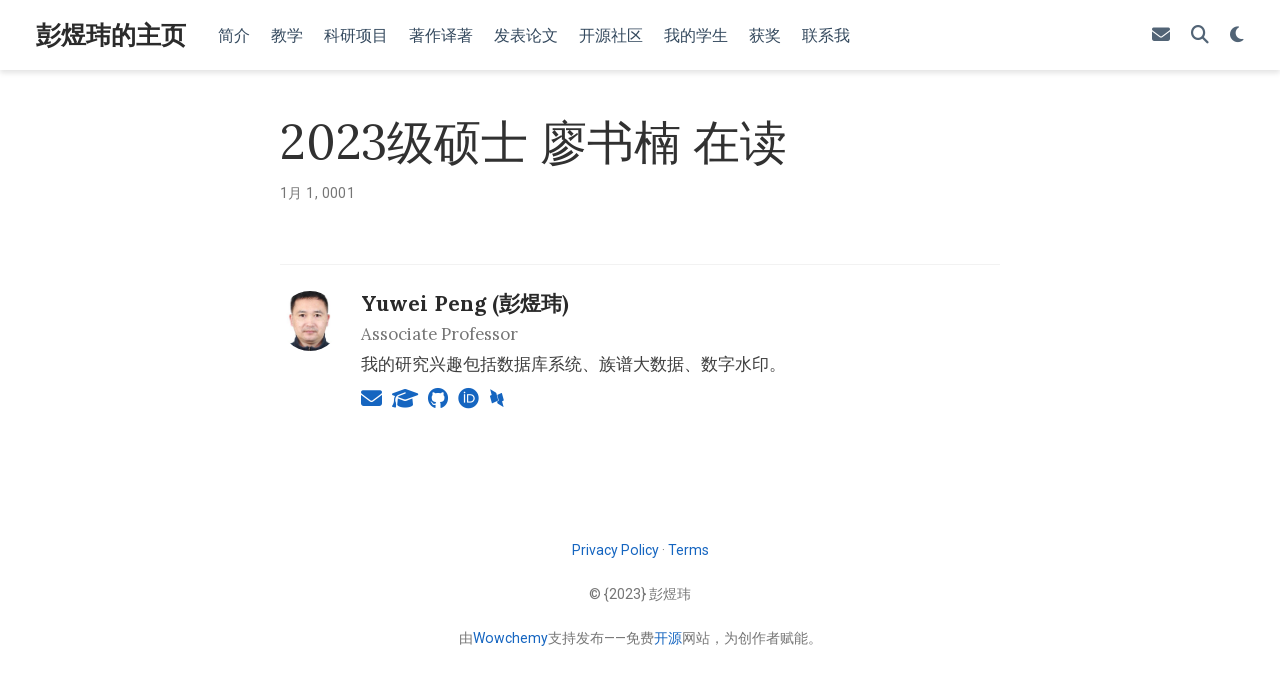

--- FILE ---
content_type: text/html
request_url: http://www.pengyuwei.net/zh/students/shunanliao/
body_size: 5134
content:
<!DOCTYPE html>
<!-- This site was created with Wowchemy. https://www.wowchemy.com -->
<!-- Last Published: 2023年12月28日 --><html lang="zh-Hans" >


<head>
  <meta charset="utf-8" />
  <meta name="viewport" content="width=device-width, initial-scale=1" />
  <meta http-equiv="X-UA-Compatible" content="IE=edge" />
  
  
  
    <meta name="generator" content="Wowchemy 5.7.0 for Hugo" />
  

  
  












  
  










  







  
  
  <link rel="preconnect" href="https://fonts.gstatic.com" crossorigin />
  

  
  
  
    
      
      <link rel="preload" as="style" href="https://fonts.googleapis.com/css2?family=Cutive+Mono&family=Lora:wght@400;700&family=Roboto:wght@400;700&display=swap&display=swap">
      <link rel="stylesheet" href="https://fonts.googleapis.com/css2?family=Cutive+Mono&family=Lora:wght@400;700&family=Roboto:wght@400;700&display=swap&display=swap" media="print" onload="this.media='all'">
    
  

  
  

  
  

  

  <link rel="stylesheet" href="/css/vendor-bundle.min.047268c6dd09ad74ba54a0ba71837064.css" media="print" onload="this.media='all'">

  
  
  
    
    
      <link rel="stylesheet" href="https://cdn.jsdelivr.net/npm/academicons@1.9.2/css/academicons.min.css" integrity="sha512-KlJCpRsLf+KKu2VQa5vmRuClRFjxc5lXO03ixZt82HZUk41+1I0bD8KBSA0fY290ayMfWYI9udIqeOWSu1/uZg==" crossorigin="anonymous" media="print" onload="this.media='all'">
    

    
    
    
    
      
      
    
    
    

    
    
    

    

    
    
      
      

      
      

      
    
      
      

      
      

      
    
      
      

      
      

      
    
      
      

      
      

      
    
      
      

      
      

      
    
      
      

      
      

      
    
      
      

      
      

      
    
      
      

      
      

      
    
      
      

      
      

      
    
      
      

      
      

      
    
      
      

      
      
        
      

      
    
      
      

      
      

      
    
      
      

      
      

      
    
  

  
  
  
  
  
  
  <link rel="stylesheet" href="/css/wowchemy.58fb15e2da83dd3f063d1db556f4a54e.css" />

  
  
  

  
  
  
  
  
  
  
    
    
    <link rel="stylesheet" href="/css/libs/chroma/github-light.min.css" title="hl-light" media="print" onload="this.media='all'" >
    <link rel="stylesheet" href="/css/libs/chroma/dracula.min.css" title="hl-dark" media="print" onload="this.media='all'" disabled>
  

  
  






<script async src="https://www.googletagmanager.com/gtag/js?id=G-DRE1LBFJ3D"></script>
<script>
  window.dataLayer = window.dataLayer || [];

  function gtag() {
      dataLayer.push(arguments);
  }

  function trackOutboundLink(url, target) {
    gtag('event', 'click', {
         'event_category': 'outbound',
         'event_label': url,
         'transport_type': 'beacon',
         'event_callback': function () {
           if (target !== '_blank') {
             document.location = url;
           }
         }
    });
    console.debug("Outbound link clicked: " + url);
  }

  function onClickCallback(event) {
    if ((event.target.tagName !== 'A') || (event.target.host === window.location.host)) {
      return;
    }
    trackOutboundLink(event.target, event.target.getAttribute('target'));  
  }

  gtag('js', new Date());
  gtag('config', 'G-DRE1LBFJ3D', {});
  gtag('set', {'cookie_flags': 'SameSite=None;Secure'});

  
  document.addEventListener('click', onClickCallback, false);
</script>























  
  
  






  <meta name="author" content="Yuwei Peng (彭煜玮)" />





  

<meta name="description" content="" />



<link rel="alternate" hreflang="zh-Hans" href="http://www.pengyuwei.net/zh/students/shunanliao/" />
<link rel="canonical" href="http://www.pengyuwei.net/zh/students/shunanliao/" />



  <link rel="manifest" href="/zh/manifest.webmanifest" />



<link rel="icon" type="image/png" href="/media/icon_hu932259766456112f980761a9e69ff136_175077_32x32_fill_lanczos_center_3.png" />
<link rel="apple-touch-icon" type="image/png" href="/media/icon_hu932259766456112f980761a9e69ff136_175077_180x180_fill_lanczos_center_3.png" />

<meta name="theme-color" content="#1565c0" />










  
  






<meta property="twitter:card" content="summary" />
<meta property="twitter:image" content="http://www.pengyuwei.net/media/icon_hu932259766456112f980761a9e69ff136_175077_512x512_fill_lanczos_center_3.png" />
<meta property="og:site_name" content="彭煜玮的主页" />
<meta property="og:url" content="http://www.pengyuwei.net/zh/students/shunanliao/" />
<meta property="og:title" content="2023级硕士 廖书楠 在读 | 彭煜玮的主页" />
<meta property="og:description" content="" /><meta property="og:image" content="http://www.pengyuwei.net/media/icon_hu932259766456112f980761a9e69ff136_175077_512x512_fill_lanczos_center_3.png" /><meta property="og:locale" content="zh-Hans" />

  
  







  




  
  
  

  
  

  


  
  <title>2023级硕士 廖书楠 在读 | 彭煜玮的主页</title>

  
  
  
  











</head>


<body id="top" data-spy="scroll" data-offset="70" data-target="#TableOfContents" class="page-wrapper   " data-wc-page-id="0daec84f69c46e3a5607d93fc6bf146e" >

  
  
  
  
  
  
  
  
  
  <script src="/js/wowchemy-init.min.ec9d49ca50e4b80bdb08f0417a28ed84.js"></script>

  


<aside class="search-modal" id="search">
  <div class="container">
    <section class="search-header">

      <div class="row no-gutters justify-content-between mb-3">
        <div class="col-6">
          <h1>搜索</h1>
        </div>
        <div class="col-6 col-search-close">
          <a class="js-search" href="#" aria-label="Close"><i class="fas fa-times-circle text-muted" aria-hidden="true"></i></a>
        </div>
      </div>

      <div id="search-box">
        
        <input name="q" id="search-query" placeholder="搜索..." autocapitalize="off"
        autocomplete="off" autocorrect="off" spellcheck="false" type="search" class="form-control"
        aria-label="搜索...">
        
      </div>

      
      

      

    </section>
    <section class="section-search-results">

      <div id="search-hits">
        
      </div>

    </section>
  </div>
</aside>



  <div class="page-header header--fixed">
  
  
  
  
  












<header>
  <nav class="navbar navbar-expand-lg navbar-light compensate-for-scrollbar" id="navbar-main">
    <div class="container-xl">

      
      <div class="d-none d-lg-inline-flex">
        <a class="navbar-brand" href="/zh/">彭煜玮的主页</a>
      </div>
      

      
      <button type="button" class="navbar-toggler" data-toggle="collapse"
              data-target="#navbar-content" aria-controls="navbar-content" aria-expanded="false" aria-label="切换导航">
      <span><i class="fas fa-bars"></i></span>
      </button>
      

      
      <div class="navbar-brand-mobile-wrapper d-inline-flex d-lg-none">
        <a class="navbar-brand" href="/zh/">彭煜玮的主页</a>
      </div>
      

      
      
      <div class="navbar-collapse main-menu-item collapse justify-content-start" id="navbar-content">

        
        <ul class="navbar-nav d-md-inline-flex">
          

          

          
          
          
            
          

          

          
          
          
          

          
            
              
              
            
            
              
              
              
                
              
              
            
          

          <li class="nav-item">
            <a class="nav-link " href="/zh/#about"><span>简介</span></a>
          </li>

          
          

          

          
          
          
            
          

          

          
          
          
          

          
            
              
              
            
            
              
              
              
                
              
              
            
          

          <li class="nav-item">
            <a class="nav-link " href="/zh/#courses"><span>教学</span></a>
          </li>

          
          

          

          
          
          
            
          

          

          
          
          
          

          
            
              
              
            
            
              
              
              
                
              
              
            
          

          <li class="nav-item">
            <a class="nav-link " href="/zh/#projects"><span>科研项目</span></a>
          </li>

          
          

          

          
          
          
            
          

          

          
          
          
          

          
            
              
              
            
            
              
              
              
                
              
              
            
          

          <li class="nav-item">
            <a class="nav-link " href="/zh/#books"><span>著作译著</span></a>
          </li>

          
          

          

          
          
          
            
          

          

          
          
          
          

          
            
              
              
            
            
              
              
              
                
              
              
            
          

          <li class="nav-item">
            <a class="nav-link " href="/zh/#publications"><span>发表论文</span></a>
          </li>

          
          

          

          
          
          
            
          

          

          
          
          
          

          
            
              
              
            
            
              
              
              
                
              
              
            
          

          <li class="nav-item">
            <a class="nav-link " href="/zh/#community"><span>开源社区</span></a>
          </li>

          
          

          

          
          
          
            
          

          

          
          
          
          

          
            
              
              
            
            
              
              
              
                
              
              
            
          

          <li class="nav-item">
            <a class="nav-link " href="/zh/#students"><span>我的学生</span></a>
          </li>

          
          

          

          
          
          
            
          

          

          
          
          
          

          
            
              
              
            
            
              
              
              
                
              
              
            
          

          <li class="nav-item">
            <a class="nav-link " href="/zh/#accomplishments"><span>获奖</span></a>
          </li>

          
          

          

          
          
          
            
          

          

          
          
          
          

          
            
              
              
            
            
              
              
              
                
              
              
            
          

          <li class="nav-item">
            <a class="nav-link " href="/zh/#contact"><span>联系我</span></a>
          </li>

          
          

        

          
        </ul>
      </div>

      <ul class="nav-icons navbar-nav flex-row ml-auto d-flex pl-md-2">

        
        
          
            
            <li class="nav-item d-none d-lg-inline-flex">
              <a class="nav-link" href="mailto:ywpeng@whu.edu.cn"  aria-label="envelope">
                <i class="fas fa-envelope" aria-hidden="true"></i>
              </a>
            </li>
          
        

        
        
        
        <li class="nav-item">
          <a class="nav-link js-search" href="#" aria-label="搜索"><i class="fas fa-search" aria-hidden="true"></i></a>
        </li>
        

        
        
        
        <li class="nav-item dropdown theme-dropdown">
          <a href="#" class="nav-link" data-toggle="dropdown" aria-haspopup="true" aria-label="Display preferences">
            <i class="fas fa-moon" aria-hidden="true"></i>
          </a>
          <div class="dropdown-menu">
            <a href="#" class="dropdown-item js-set-theme-light">
              <span>浅色</span>
            </a>
            <a href="#" class="dropdown-item js-set-theme-dark">
              <span>深色</span>
            </a>
            <a href="#" class="dropdown-item js-set-theme-auto">
              <span>自动</span>
            </a>
          </div>
        </li>
        

        
        

      </ul>

    </div>
  </nav>
</header>


  </div>

  <div class="page-body">
    
    
    

    <article class="article">

  













  

  
  
  
<div class="article-container pt-3">
  <h1>2023级硕士 廖书楠 在读</h1>

  

  
    


<div class="article-metadata">

  
  

  
  <span class="article-date">
    
    
      
    
    1月 1, 0001
  </span>
  

  

  

  
  
  
  

  
  

</div>

    





  
</div>



  <div class="article-container">

    <div class="article-style">
      
    </div>

    







<div class="share-box">
  <ul class="share">
    
  </ul>
</div>











  
  



  
  
  
    
  
  
  
  <div class="media author-card content-widget-hr">
    
      
      <a href="http://www.pengyuwei.net/"><img class="avatar mr-3 avatar-circle" src="/zh/authors/admin/avatar_hua58c62be26e05133835abcb42ce97512_125416_270x270_fill_q75_lanczos_center.jpg" alt="Yuwei Peng (彭煜玮)"></a>
    

    <div class="media-body">
      <h5 class="card-title"><a href="http://www.pengyuwei.net/">Yuwei Peng (彭煜玮)</a></h5>
      <h6 class="card-subtitle">Associate Professor</h6>
      <p class="card-text">我的研究兴趣包括数据库系统、族谱大数据、数字水印。</p>
      <ul class="network-icon" aria-hidden="true">
  
    
    
    
      
    
    
    
    
    
    <li>
      <a href="mailto:ywpeng@whu.edu.cn" >
        <i class="fas fa-envelope"></i>
      </a>
    </li>
  
    
    
    
      
    
    
    
    
    
      
    
    <li>
      <a href="https://scholar.google.com/citations?user=h_82Xi8AAAAJ" target="_blank" rel="noopener">
        <i class="fas fa-graduation-cap"></i>
      </a>
    </li>
  
    
    
    
      
    
    
    
    
    
      
    
    <li>
      <a href="https://github.com/whupyw" target="_blank" rel="noopener">
        <i class="fab fa-github"></i>
      </a>
    </li>
  
    
    
    
    
    
    
    
      
    
    <li>
      <a href="https://orcid.org/0000-0002-6860-1342" target="_blank" rel="noopener">
        <i class="ai ai-orcid"></i>
      </a>
    </li>
  
    
    
    
    
    
    
    
      
    
    <li>
      <a href="https://dblp.org/pid/88/3891.html" target="_blank" rel="noopener">
        <i class="ai ai-dblp"></i>
      </a>
    </li>
  
</ul>

    </div>
  </div>


















  </div>
</article>
  </div>

  <div class="page-footer">
    
    
    <div class="container">
      <footer class="site-footer">

  












  
  
  
  
  


<p class="powered-by">
  
  <a href="/zh/privacy/">Privacy Policy</a>
  
  
   &middot; 
  <a href="/zh/terms/">Terms</a>
  
</p>












  
  <p class="powered-by copyright-license-text">
    © {2023} 彭煜玮
  </p>
  





  <p class="powered-by">
    
    
    
      
      
      
      
      
      
      由<a href="https://wowchemy.com/?utm_campaign=poweredby" target="_blank" rel="noopener">Wowchemy</a>支持发布——免费<a href="https://github.com/wowchemy/wowchemy-hugo-themes" target="_blank" rel="noopener">开源</a>网站，为创作者赋能。
    
  </p>
</footer>

    </div>
    
  </div>

  


<script src="/js/vendor-bundle.min.1d4346c6f7d46c340dc0a9058dd85c13.js"></script>




  

  
  

  













  
  <script id="search-hit-fuse-template" type="text/x-template">
    <div class="search-hit" id="summary-{{key}}">
      <div class="search-hit-content">
        <div class="search-hit-name">
          <a href="{{relpermalink}}">{{title}}</a>
          <div class="article-metadata search-hit-type">{{type}}</div>
          <p class="search-hit-description">{{snippet}}</p>
        </div>
      </div>
    </div>
  </script>
  
    <script src="https://cdn.jsdelivr.net/gh/krisk/Fuse@v3.2.1/dist/fuse.min.js" integrity="sha512-o38bmzBGX+hD3JHWUFCDA09btWaqrNmoJ3RXLlrysA7PP01Kgs4UlE4MhelE1v5dJR3+cxlR4qQlotsW7jKsnw==" crossorigin="anonymous"></script>
    <script src="https://cdn.jsdelivr.net/gh/julmot/mark.js@8.11.1/dist/jquery.mark.min.js" integrity="sha512-mhbv5DqBMgrWL+32MmsDOt/OAvqr/cHimk6B8y/bx/xS88MVkYGPiVv2ixKVrkywF2qHplNRUvFsAHUdxZ3Krg==" crossorigin="anonymous"></script>
  












  
  
  
  
  
  
  

















<script id="page-data" type="application/json">{"use_headroom":true}</script>


  <script src="/js/wowchemy-headroom.db4755770454eb63685f8de785c0a172.js" type="module"></script>









  
  


<script src="/zh/js/wowchemy.min.bad43fef698f5963640e9fdfb0dddc45.js"></script>

























</body>
</html>
